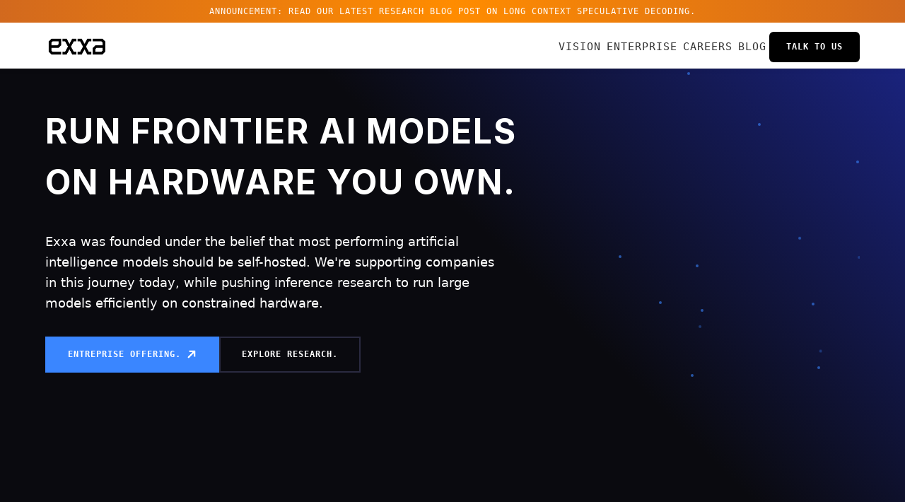

--- FILE ---
content_type: text/html; charset=utf-8
request_url: https://withexxa.com/
body_size: 2908
content:
<!doctype html>
<html lang="en">
    <head>
        <!-- Required meta tags -->
        <meta charset="utf-8">
        <meta
        name="description"
        content="exxa - self-hosted AI"
        />
    
        <meta name="language" content="english" />
        <meta name="author" content="Constant Razel" />
        <meta http-equiv="X-UA-Compatible" content="IE=edge" />
        <meta name="viewport" content="width=device-width, initial-scale=1, shrink-to-fit=no">

        <title>exxa - frontier and self-hosted AI</title>
        
        <meta property="og:title" content="exxa" />
        <meta property="og:type" content="website" />
        <meta property="og:url" content="https://withexxa.com/" />
        
        <link
            rel="apple-touch-icon"
            sizes="180x180"
            href="/static/apple-touch-icon.png"
        />
        <link
            rel="icon"
            type="image/png"
            sizes="32x32"
            href="/static/favicon-32x32.png"
        />
        <link
            rel="icon"
            type="image/png"
            sizes="16x16"
            href="/static/favicon-16x16.png"
        />
        <link rel="manifest" href="/static/site.webmanifest" />
        <link rel="stylesheet" href="/style.css" />
    </head>

    <body>
        <!-- News Ticker -->
        <div class="news-ticker">
            <div class="news-content">
                <a href="/blog/25-10-27-seagle/" style="color: white; text-decoration: none; display: block; width: 100%;">
                    Announcement: Read our latest research blog post on long context speculative decoding.
                </a>
            </div>
        </div>

        <header class="header">
            <div class="header-container">
                <!-- Logo -->
                <div class="logo">
                    <a href="/"><img src="/static/EXXA_Black.png" alt="Exxa" class="logo-img"></a>
                </div>
                
                <!-- Right side: Navigation + Actions -->
                <div class="header-right">
                    <!-- Desktop Navigation -->
                    <nav class="nav-desktop">
                        <ul class="nav-list">
                            <li><a href="#vision" class="nav-link">Vision</a></li>
                            <li><a href="#enterprise" class="nav-link">Enterprise</a></li>
                            <li><a href="/careers" class="nav-link">Careers</a></li>
                            <li><a href="/blog" class="nav-link">Blog</a></li>
                        </ul>
                    </nav>
                    
                    <!-- Talk to us button and mobile menu toggle -->
                    <div class="header-actions">
                        <a href="https://calendly.com/exxa/intro" target="_blank" class="btn-talk-to-us">Talk to us</a>
                        <button class="mobile-menu-toggle" aria-label="Toggle menu">
                            <span class="hamburger-line"></span>
                            <span class="hamburger-line"></span>
                            <span class="hamburger-line"></span>
                        </button>
                    </div>
                </div>
            </div>
            
            <!-- Mobile Navigation Menu -->
            <nav class="nav-mobile">
                <ul class="nav-mobile-list">
                    <li><a href="#vision" class="nav-mobile-link">Vision</a></li>
                    <li><a href="#enterprise" class="nav-mobile-link">Enterprise</a></li>
                    <li><a href="/careers" class="nav-mobile-link">Careers</a></li>
                    <li><a href="/blog" class="nav-mobile-link">Blog</a></li>
                </ul>
            </nav>
        </header>

        <!-- Hero Section -->
        <section class="hero">
            <div class="hero-container">
                <div class="hero-content">
                    <div class="hero-text">
                        <h1><span class="hero-line">run frontier AI models</span><br><span class="hero-line">on hardware YOU own.</span></h1>
                        <p class="hero-subtitle">
                            Exxa was founded under the belief that most performing artificial intelligence models should be self-hosted. We're supporting companies in this journey today,
                            while pushing inference research to run large models efficiently on constrained hardware.
                        </p>
                        <div class="hero-cta">
                            <a href="#enterprise" class="btn-primary">Entreprise offering.</a>
                            <a href="#research" class="btn-secondary">Explore research.</a>
                        </div>
                    </div>
                    <div class="hero-visual">
                        <div class="dynamic-points"></div>
                    </div>
                </div>
            </div>
            
            <!-- Expanded Animation Content -->
            <div class="hero-expanded-container" id="hero-expanded">
                <div class="convergence-content">
                    <div class="convergence-text">
                        <h2 class="convergence-title">Companies should have options<br> outside cloud providers</h2>
                        <p class="convergence-subtitle">Whether on private AI servers or workstations on your desk.</p>
                    </div>
                    <div class="device-shapes-container">
                        <div class="device-shape server-shape" data-device="server">
                            <div class="device-label">Private AI Servers</div>
                            <canvas class="device-canvas" width="220" height="160"></canvas>
                        </div>
                        <div class="device-shape desktop-shape" data-device="desktop">
                            <div class="device-label">Workstations</div>
                            <canvas class="device-canvas" width="180" height="130"></canvas>
                        </div>
                    </div>
                </div>
                <canvas id="convergence-canvas" class="convergence-canvas"></canvas>
            </div>
        </section>

        <!-- Dot Transition -->
        <div class="dot-transition" style="margin-left: 30px;"></div>
        <div class="dot-transition" style="margin-left: 60px;"></div>
        <div class="dot-transition" style="margin-left: 90px;"></div>
        <div class="dot-transition" style="margin-left: 120px;"></div>
        <!-- Product Section -->
        <section id="vision" class="content-section">
            <h2 class="section-title">VISION</h2>
            <div class="vision-content">
                <div class="section-content">
                <p> At exxa, we believe history is repeating itself.</p>
                <p>
                    Decades ago, computing power migrated from centralized mainframes 
                    into personal computers, sparking an era of unprecedented innovation. 
                    Today, AI is about to take the same path, from distant and centralized cloud servers 
                    back to hardware you control, whether it's your own servers, AI workstations or even your phone.
                </p>
                <p>
                    Self-hosted AI isn't just about enhancing privacy and security; 
                    it's about empowering you to maintain your 
                    freedom to learn, create and innovate. 
                </p>
                <p>    
                    Yet bringing frontier AI to "accessible" hardware isn't straightforward. 
                    Current models running locally tend to be painfully slow, considerably more expensive or far less capable 
                    than their cloud-hosted alternatives, especially when serving a small team of users simultaneously.
                </p>
                <p>
                    That's the challenge we're tackling at Exxa.
                </p>
                </div>
                
                <div class="vision-visual">
                    <img src="/static/vision-photo.jpeg" alt="Vision" class="vision-image">
                </div>
            </div>
        </section>
        <!-- Enterprise Section -->
        <section id="enterprise" class="content-section">
            <h2 class="section-title">ENTERPRISE</h2>
            <div class="section-content">
                <p>
                    We help companies deploy private AI on their infrastructure.
                </p>
            </div>
            
            <div class="enterprise-services">
                <!-- Private AI Servers -->
                <div class="enterprise-service service-servers">
                    <div class="service-header">
                        <h3 class="service-title">Private AI Servers</h3>
                    </div>
                    <p class="service-description">
                        Exxa supports companies in efficiently deploying Gen AI models and inference engines like vLLM, 
                        optimized for speed and accuracy on your infrastructure.
                    </p>
                    <div class="service-case-study">
                        <p class="case-study-text">
                            "Exxa deployed private LLM in record time for us to test 5 Gen-AI applications in full security 
                            on highly sensitive use cases."
                        </p>
                        <p class="case-study-source">— AI Director, Large Manufacturing Company</p>
                    </div>
                </div>

                <!-- AI Workstations -->
                <div class="enterprise-service service-workstations">
                    <div class="service-header">
                        <h3 class="service-title">AI Workstations</h3>
                    </div>
                    <p class="service-description">
                        Exxa is designing and building custom AI workstations to enable 3-5 person teams 
                        to benefit from private AI models. More coming soon.
                    </p>
                </div>

                <!-- Custom AI Applications -->
                <div class="enterprise-service service-applications">
                    <div class="service-header">
                        <h3 class="service-title">Custom AI Applications</h3>
                    </div>
                    <p class="service-description">
                        Exxa designs bespoke Gen AI applications on top of private infrastructures, 
                        tailored to your specific use cases.
                    </p>
                    <div class="service-case-study">
                        <p class="case-study-text">
                            "Exxa developed a custom Gen AI application for competitors' patent research on top of 
                            private AI servers infrastructure."
                        </p>
                        <p class="case-study-source">— IP Project Leader, Large Manufacturing Company</p>
                    </div>
                </div>
            </div>
        </section>
        <!-- Research Section -->
        <section id="research" class="content-section">
            <h2 class="section-title">Research</h2>
            <div class="research-content">
                <div class="section-content">
                    <p>
                        Our founding team combines deep expertise in custom inference engines development and 
                        constrained hardware optimization. 
                        Through partnerships with leading research institutions, we're working on inference acceleration and models' compression.
                    </p>
                    <p>
                        Here is a sneak peek of our current work on specualtive decoding: <strong>46 tokens/second per user</strong> 
                        on Llama-3.3-8B with 8K input context, that's <strong>2x faster</strong> than current state-of-the-art solutions. 
                        This is a first technical statement that models generation can be highly improved on limited hardware 
                        with small batch sizes.
                    </p>
                </div>
                
                <div class="research-visual">
                    <div class="performance-chart">
                        <h4>2x generation speed improvement</h4>
                        <div class="chart-container">
                            <div class="chart-placeholder">
                                <div class="chart-bars">
                                    <div class="bar-group">
                                        <div class="bar eagle"></div>
                                        <span class="bar-label">Eagle-3</span>
                                        <span class="bar-value">22 tokens/s</span>
                                    </div>
                                    <div class="bar-group">
                                        <div class="bar vanilla"></div>
                                        <span class="bar-label">Vanilla</span>
                                        <span class="bar-value">23 tokens/s</span>
                                    </div>
                                    <div class="bar-group">
                                        <div class="bar exxa"></div>
                                        <span class="bar-label">exxa</span>
                                        <span class="bar-value">46 tokens/s</span>
                                    </div>
                                </div>
                                <div class="chart-info">
                                    <p class="chart-title">Llama-3.1-8B • 8K tokens input</p>
                                    <p class="chart-subtitle">Tokens per second per user</p>
                                </div>
                            </div>
                        </div>
                    </div>
                </div>
            </div>
        </section>

        <!-- Next Steps Section -->
        <section id="next-steps" class="content-section">
            <div class="next-steps-content">
                <div class="next-step-item">
                    <span class="next-step-question">Is exxa right for your business?</span>
                    <div class="next-step-dots"></div>
                    <a href="https://calendly.com/exxa/intro" target="_blank" class="next-step-button">Talk to us</a>
                </div>
                <div class="next-step-item">
                    <span class="next-step-question">Join us to push the boundaries of AI efficiency</span>
                    <div class="next-step-dots"></div>
                    <a href="/careers" class="next-step-button">See open roles</a>
                </div>
            </div>
        </section>

        <!-- Trust Section -->
        <section class="trust-section">
            <h2 class="section-title">THEY TRUST US</h2>
            <div class="trust-logos">
                <div class="logos-row">
                    <img src="/static/StationF-test.png" alt="Station F" class="trust-logo">
                    <img src="/static/nvidia-test.png" alt="NVIDIA" class="trust-logo">
                    <img src="/static/future-40.png" alt="Future 40" class="trust-logo">
                </div>
                <div class="logos-row">
                    <img src="/static/bpi-france.png" alt="Station F" class="trust-logo">
                    <img src="/static/scaleway.png" alt="Station F" class="trust-logo">
                </div>
            </div>
        </section>
        <!-- Footer -->
        <footer class="footer">
            <div class="footer-container">
                <div class="footer-content">
                    <div class="footer-newsletter">
                        <h3>Keep up to date</h3>
                        <form action="https://formspree.io/f/myznnpro" method="POST" class="newsletter-form">
                            <div class="email-input-container">
                                <span class="email-icon">@</span>
                                <input type="email" name="email" class="email-input" placeholder="Your email" required>
                            </div>
                        </form>
                    </div>
                    
                    <div class="footer-social">
                        <a href="mailto:contact@withexxa.com">Email</a>
                        <a href="https://linkedin.com/company/withexxa">Linkedin</a>
                        <a href="https://twitter.com/EXXA_HQ">X</a>
                    </div>
                    
                    <div class="footer-legal">
                        <a href="/terms">Privacy policy</a>
                        <a href="/terms">Terms of service</a>
                    </div>
                </div>
            </div>
        </footer>

        <script src="/script.js"></script>
        <!-- Google tag (gtag.js) -->
        <script
        async
        src="https://www.googletagmanager.com/gtag/js?id=G-VZ5YS9WE26"
        ></script>
        <script>
            window.dataLayer = window.dataLayer || [];
            function gtag() {
                dataLayer.push(arguments);
            }
            gtag("js", new Date());
            gtag("config", "G-VZ5YS9WE26");
        </script>
    </body>
</html>

--- FILE ---
content_type: text/css; charset=utf-8
request_url: https://withexxa.com/style.css
body_size: 6934
content:
/* Google Fonts Import */
@import url('https://fonts.googleapis.com/css2?family=Quantico:ital,wght@0,400;0,700;1,400;1,700&display=swap');
@import url('https://fonts.googleapis.com/css2?family=Inter:ital,wght@0,100..900;1,100..900&display=swap');

/* CSS Variables & Reset */
:root {
    --primary-blue: #3A86FF;
    --dark-bg: #0A0A0F;
    --light-bg: #FFFFFF;
    --dark-secondary: #151520;
    --dark-tertiary: #1A1A2E;
    --text-primary: #FFFFFF;
    --text-secondary: #B0B0C0;
    --text-tertiary: #707085;
    --border-color: #2A2A40;
    --dashed-border: #3A86FF;
    --success-green: #4CAF50;
    --warning-amber: #FF9800;
    --mono-font: 'SF Mono', 'Monaco', 'Inconsolata', 'Roboto Mono', monospace;
    --system-font: -apple-system, BlinkMacSystemFont, 'Segoe UI', 'Roboto', system-ui, sans-serif;
    --title-font: 'Quantico', 'SF Mono', 'Monaco', monospace;
    --title-font-2: 'Inter', -apple-system, BlinkMacSystemFont, 'Segoe UI', sans-serif;
    --section-title-size: clamp(1.2rem, 1.8vw, 1.6rem);
}

* {
    margin: 0;
    padding: 0;
    box-sizing: border-box;
}

img {
    max-width: 100%;
    height: auto;
}

html {
    overflow-x: hidden;
}

body {
    font-family: var(--system-font);
    line-height: 1.6;
    background: var(--dark-bg);
    color: var(--text-primary);
    overflow-x: hidden;
    max-width: 100vw;
}

/* News Ticker */
.news-ticker {
    background: linear-gradient(90deg, #D2691E 0%, #FF8C00 50%, #D2691E 100%);
    color: white;
    padding: 8px 16px;
    overflow: hidden;
    position: fixed;
    top: 0;
    left: 0;
    right: 0;
    z-index: 1001;
    font-size: 12px;
    font-weight: 500;
    cursor: pointer;
    transition: background-color 0.3s ease;
    text-align: center;
    display: flex;
    align-items: center;
    justify-content: center;
    min-height: 28px;
}

.news-ticker:hover {
    background: linear-gradient(90deg, #B8651E 0%, #E07B00 50%, #B8651E 100%);
}

.news-content {
    display: inline-block;
    font-family: var(--mono-font);
    text-transform: uppercase;
    letter-spacing: 1px;
    max-width: 100%;
    line-height: 1.4;
}

@keyframes scroll-left {
    0% {
        transform: translate3d(100%, 0, 0);
    }
    100% {
        transform: translate3d(-100%, 0, 0);
    }
}

/* Header styles */
.header {
    background: white;
    backdrop-filter: blur(20px);
    border-bottom: 1px solid #f0f0f0;
    position: fixed;
    top: 28px;
    left: 0;
    right: 0;
    z-index: 1000;
    box-shadow: 0 2px 8px rgba(0, 0, 0, 0.05);
}

.header-container {
    display: flex;
    align-items: center;
    justify-content: space-between;
    max-width: 1200px;
    margin: 8px auto 0 auto;
    padding: 0 32px;
    height: 60px;
}

.logo {
    flex-shrink: 0;
    display: flex;
    align-items: center;
}

.logo a {
    display: flex;
    align-items: center;
    text-decoration: none;
    line-height: 0;
}

.logo-img {
    height: 32px;
    width: auto;
    max-width: none;
    filter: none;
    display: block;
}

.nav-desktop {
    display: flex;
    align-items: center;
    height: 100%;
}

.nav-list {
    display: flex;
    list-style: none;
    gap: 48px;
    margin: 0;
    padding: 0;
    align-items: center;
    height: 100%;
}

.nav-link {
    text-decoration: none;
    color: #333;
    font-weight: 500;
    font-size: 15px;
    transition: all 0.3s ease;
    padding: 0 4px;
    position: relative;
    font-family: var(--mono-font);
    text-transform: uppercase;
    letter-spacing: 1px;
    height: 100%;
    display: flex;
    align-items: center;
}

.nav-link:hover {
    color: var(--primary-blue);
}

.nav-link::after {
    content: '';
    position: absolute;
    bottom: 0;
    left: 0;
    width: 0;
    height: 2px;
    background: var(--primary-blue);
    transition: width 0.3s ease;
}

.nav-link:hover::after {
    width: 100%;
}

.header-right {
    display: flex;
    align-items: center;
    gap: 40px;
}

.header-actions {
    display: flex;
    align-items: center;
    gap: 20px;
}

.btn-talk-to-us {
    background: #000;
    color: white;
    border: none;
    padding: 12px 24px;
    border-radius: 6px;
    font-size: 12px;
    font-weight: 600;
    cursor: pointer;
    transition: all 0.3s ease;
    font-family: var(--mono-font);
    text-transform: uppercase;
    letter-spacing: 1px;
    text-decoration: none;
    display: inline-flex;
    align-items: center;
}

.btn-talk-to-us:hover {
    background: #333;
    transform: translateY(-1px);
}

/* Mobile menu styles */
.mobile-menu-toggle {
    display: none;
    flex-direction: column;
    background: none;
    border: none;
    cursor: pointer;
    padding: 8px;
    gap: 4px;
}

.hamburger-line {
    width: 24px;
    height: 3px;
    background: #333;
    transition: all 0.3s ease;
    border-radius: 0;
}

.mobile-menu-toggle.active .hamburger-line:nth-child(1) {
    transform: translateY(7px) rotate(45deg);
}

.mobile-menu-toggle.active .hamburger-line:nth-child(2) {
    opacity: 0;
}

.mobile-menu-toggle.active .hamburger-line:nth-child(3) {
    transform: translateY(-7px) rotate(-45deg);
}

.nav-mobile {
    display: none;
    background: rgba(255, 255, 255, 0.88);
    backdrop-filter: blur(10px);
    -webkit-backdrop-filter: blur(10px);
    border-top: none;
    box-shadow: none;
}

.nav-mobile.active {
    display: block;
}

.nav-mobile-list {
    list-style: none;
    padding: 16px 32px;
    margin: 0;
}

.nav-mobile-list li {
    margin-bottom: 12px;
}

.nav-mobile-link {
    text-decoration: none;
    color: #333;
    font-weight: 500;
    font-size: 14px;
    display: block;
    padding: 12px 0;
    transition: color 0.3s ease;
    font-family: var(--mono-font);
    text-transform: uppercase;
    letter-spacing: 1px;
    min-height: 44px;
    display: flex;
    align-items: center;
}

.nav-mobile-link:hover {
    color: var(--primary-blue);
}

/* Main content offset for fixed header */
body {
    margin-top: 88px; /* 28px news ticker + 60px header */
}

/* Hero Section */
.hero {
    min-height: 98vh;
    display: flex;
    flex-direction: column;
    align-items: center;
    position: relative;
    overflow: hidden;
    background: linear-gradient(45deg, var(--dark-bg) 0%, var(--dark-bg) 60%, #1a237e 100%);
}

.hero-container {
    max-width: 1200px;
    margin: 0 auto;
    padding: 0 32px 0 32px;
    position: relative;
    z-index: 2;
    min-height: 60vh;
    display: flex;
    align-items: center;
}

.hero-content {
    display: grid;
    grid-template-columns: 1.6fr 0.8fr;
    gap: 80px;
    align-items: center;
}

.hero-text {
    padding: 0;
}

.hero-text h1 {
    font-size: clamp(2rem, 4vw, 3rem);
    font-weight: 700;
    line-height: 1.5;
    margin-bottom: 34px;
    color: var(--text-primary);
    font-family: var(--title-font-2);
    text-transform: uppercase;
    letter-spacing: 2px;
}

.hero-line {
    display: inline-block;
    white-space: nowrap;
}

.hero-subtitle {
    font-size: 1.1rem;
    color: var(--text-primary);
    margin-bottom: 32px;
    line-height: 1.7;
    font-family: var(--system-font);
    max-width: 90%;
}

.hero-cta {
    display: flex;
    gap: 20px;
    margin-bottom: 0;
}

.btn-primary {
    background: var(--primary-blue);
    color: white;
    padding: 16px 32px;
    border: none;
    border-radius: 0;
    font-size: 12px;
    font-weight: 600;
    cursor: pointer;
    text-decoration: none;
    display: inline-flex;
    align-items: center;
    transition: all 0.3s ease;
    font-family: var(--mono-font);
    text-transform: uppercase;
    letter-spacing: 1px;
}

.btn-primary:hover {
    background: #2563EB;
    color: white;
}

.btn-primary::after {
    content: "";
    display: inline-block;
    width: 14px;
    height: 14px;
    background-image: url('/static/Right_arrow_Icon_Black.png');
    background-size: contain;
    background-repeat: no-repeat;
    background-position: center;
    margin-left: 8px;
    filter: brightness(0) invert(1);
    transform: rotate(-45deg);
}

.btn-secondary {
    background: transparent;
    color: var(--text-primary);
    border: 2px solid var(--border-color);
    padding: 14px 30px;
    border-radius: 0;
    font-size: 12px;
    font-weight: 600;
    cursor: pointer;
    text-decoration: none;
    display: inline-flex;
    align-items: center;
    transition: all 0.3s ease;
    font-family: var(--mono-font);
    text-transform: uppercase;
    letter-spacing: 1px;
}

.btn-secondary:hover {
    border-color: var(--primary-blue);
    color: var(--primary-blue);
    background-color: rgba(58, 134, 255, 0.1);
}

.btn-secondary.back-button {
    color: #333 !important;
}

.btn-secondary.back-button:hover {
    color: var(--primary-blue) !important;
}

.back-button::before {
    content: "";
    display: inline-block;
    width: 16px;
    height: 16px;
    background-image: url('/static/Right_arrow_Icon_Black.png');
    background-size: contain;
    background-repeat: no-repeat;
    background-position: center;
    margin-right: 8px;
    transform: rotate(180deg);
    transition: all 0.2s ease;
    vertical-align: middle;
}

.back-button:hover::before {
    filter: brightness(0) saturate(100%) invert(27%) sepia(51%) saturate(2878%) hue-rotate(215deg) brightness(102%) contrast(97%);
    transform: rotate(180deg) scale(1.1);
}

/* Hero Visual - Dynamic Points Only */
.hero-visual {
    position: relative;
    height: 500px;
    display: flex;
    align-items: center;
    justify-content: center;
    overflow: hidden;
}

.ascii-art {
        display: none;
    }
    
.dynamic-points {
    position: absolute;
    top: 0;
    left: 0;
    right: 0;
    bottom: 0;
    pointer-events: none;
}

.point {
    position: absolute;
    width: 4px;
    height: 4px;
    background: var(--primary-blue);
    border-radius: 50%;
    opacity: 0.6;
    animation: float 6s ease-in-out infinite;
}

.point:nth-child(odd) {
    animation-delay: -2s;
}

.point:nth-child(3n) {
    animation-delay: -4s;
}

@keyframes float {
    0%, 100% { 
        transform: translateY(0) translateX(0); 
        opacity: 0.3;
    }
    50% { 
        transform: translateY(-30px) translateX(20px); 
        opacity: 0.8;
    }
}

/* Expanded Hero Animation Content */
.hero-expanded-container {
    max-width: 1200px;
    margin: 0 auto;
    padding: 10px 32px 0 32px;
    min-height:0vh;
    position: relative;
    opacity: 0;
    transform: translateY(50px);
    /* 
       The following transition property ensures that any changes to 
       properties like opacity or transform on .hero-expanded-container 
       will animate smoothly over 2 seconds with an 'ease-out' timing function.
       This creates a visually appealing effect when the container appears or moves.
    */
    transition: all 500ms ease-out;
}

.hero-expanded-container.active {
    opacity: 1;
    transform: translateY(0);
}

.convergence-content {
    display: grid;
    grid-template-columns: 1fr 1fr;
    gap: 80px;
    align-items: center;
    height: 100%;
    max-width: 1600px;
    margin: 0 auto;
    padding: 0 32px;
}

.convergence-text {
    padding: 0 0 0 20px;
    opacity: 0;
    transform: translateX(50px);
    /*
       The clamp() CSS function takes three arguments: a minimum value, a preferred value, and a maximum value.
       In the example font-size: clamp(1.5rem, 4vw, 3rem);
       - 1.5rem is the minimum font size allowed.
       - 4vw is the preferred (scalable) font size based on 4% of the viewport width.
       - 3rem is the maximum font size allowed.
       The browser will use the preferred value (4vw) as long as it stays between the minimum (1.5rem) and maximum (3rem).
    */
    transition: all 0.5s ease-out 0.3s;
    max-width: 800px;
    order: 2;
}

.hero-expanded-container.active .convergence-text {
    opacity: 1;
    transform: translateX(0);
}

.convergence-title {
    font-size: var(--section-title-size);
    font-weight: 600;
    line-height: 1.4;
    margin-bottom: 24px;
    color: var(--text-primary);
    font-family: var(--title-font-2);
    text-transform: uppercase;
    letter-spacing: 1px;
}

.convergence-subtitle {
    font-size: 1rem;
    color: var(--text-primary);
    line-height: 1.6;
    font-family: var(--system-font);
}

.device-shapes-container {
    position: relative;
    height: 300px;
    display: flex;
    flex-direction: row;
    justify-content: flex-start;
    align-items: center;
    gap: 60px;
    order: 1;
}
    
.device-shape {
        position: relative;
    background: rgba(58, 134, 255, 0.1);
    border: 3px double var(--primary-blue);
    border-radius: 8px;
    padding: 10px;
    opacity: 0;
    transform: scale(0.8) translateY(20px);
    transition: all 0.5s ease-out;
}

.device-shape.show {
    opacity: 1;
    transform: scale(1) translateY(0);
}

.server-shape {
    order: 1;
}

.server-shape .device-canvas {
    width: 220px;
    height: 160px;
}

.desktop-shape {
    order: 2;
}

.desktop-shape .device-canvas {
    width: 180px;
    height: 130px;
}


/* Device shapes show when individually triggered */

.device-label {
    font-family: var(--mono-font);
    font-size: 14px;
    text-transform: uppercase;
    letter-spacing: 1px;
    color: var(--primary-blue);
    margin-bottom: 10px;
    text-align: center;
}

.device-canvas {
    display: block;
    border-radius: 4px;
}

.convergence-canvas {
    display: none;
}

/* Server Shape Colors */
.server-shape {
    border-color: var(--primary-blue);
    background: rgba(58, 134, 255, 0.1);
}

.server-shape .device-label {
    color: var(--primary-blue);
}

/* Desktop Shape Colors */
.desktop-shape {
    border-color: #4CAF50;
    background: rgba(76, 175, 80, 0.1);
}

.desktop-shape .device-label {
    color: #4CAF50;
}


/* Dot Transition */
.dot-transition {
    position: relative;
    height: 30px;
    background: var(--dark-bg);
    overflow: hidden;
    z-index: 10;
}

.dot-transition::before {
    content: '';
        position: absolute;
    top: 0;
    left: 0;
    right: 0;
    bottom: 0;
    background-image: 
        /* Line 1 (even) */
        radial-gradient(circle at 0% 7.5%, white 12px, transparent 12px),
        /* Line 2 (odd - offset) */
        radial-gradient(circle at 35% 22.5%, white 12px, transparent 12px),
        /* Line 3 (even) */
        radial-gradient(circle at 0% 37.5%, white 12px, transparent 12px),
        /* Line 4 (odd - offset) */
        radial-gradient(circle at 35% 52.5%, white 12px, transparent 12px),
        /* Line 5 (even) */
        radial-gradient(circle at 0% 67.5%, white 12px, transparent 12px),
        /* Line 6 (odd - offset) */
        radial-gradient(circle at 35% 82.5%, white 12px, transparent 12px),
        /* Line 7 (even) */
        radial-gradient(circle at 0% 97.5%, white 12px, transparent 12px),
        /* Line 8 (odd - offset) */
        radial-gradient(circle at 35% 112.5%, white 12px, transparent 12px);
    background-size: 
        140px 10px, /* Even lines spacing - more black space */
        140px 10px, /* Odd lines spacing - more black space */
        140px 10px,
        140px 10px,
        140px 10px,
        140px 10px,
        140px 10px,
        140px 10px;
    background-repeat: repeat-x;
}

/* Content Sections - White Background */
.content-section {
    background: white;
    border-bottom: 1px solid #e5e5e5;
    padding: 60px 0;
}

.content-section:last-of-type {
    border-bottom: none;
}

.content-section > * {
    max-width: 1200px;
    margin: 0 auto;
    padding: 0 32px;
}

.section-title {
    font-size: var(--section-title-size);
    font-weight: 600;
    line-height: 1.4;
    margin-bottom: 24px;
    color: #333;
    font-family: var(--title-font-2);
    text-transform: uppercase;
    letter-spacing: 1px;
    text-align: left;
}

/* .section-content inherits from .content-section > * */

.section-content p {
    font-size: 1rem;
    color: #333;
    margin-bottom: 24px;
    max-width: 800px;
    width: 100%;
    line-height: 1.6;
    text-align: left;
    font-family: var(--system-font);
}

/* Enterprise Services Section */
.enterprise-services {
    max-width: 1200px;
    margin: 60px auto 0;
    padding: 0 32px;
    display: grid;
    grid-template-columns: repeat(3, 1fr);
    gap: 40px;
}

.enterprise-service {
    background: #f8f9fa;
    border: 3px solid;
    border-radius: 8px;
    padding: 32px;
    display: flex;
    flex-direction: column;
    gap: 20px;
    min-height: 350px;
}

.service-servers {
    border-color: var(--primary-blue);
    background: rgba(58, 134, 255, 0.03);
}

.service-workstations {
    border-color: #4CAF50;
    background: rgba(76, 175, 80, 0.03);
}

.service-applications {
    border-color: #9333EA;
    background: rgba(147, 51, 234, 0.03);
}

.service-header {
    margin-bottom: 8px;
}

.service-title {
    font-size: 1.1rem;
    font-weight: 600;
    color: #333;
    font-family: var(--title-font-2);
    text-transform: uppercase;
    letter-spacing: 1px;
    margin: 0;
}

.service-servers .service-title {
    color: var(--primary-blue);
}

.service-workstations .service-title {
    color: #4CAF50;
}

.service-applications .service-title {
    color: #9333EA;
}

.service-description {
    font-size: 1rem;
    line-height: 1.6;
    color: #333;
    margin: 0;
    font-family: var(--system-font);
}

.service-case-study {
    margin-top: auto;
    padding-top: 20px;
    border-top: 1px solid #e5e5e5;
}

.case-study-text {
    font-size: 0.95rem;
    line-height: 1.5;
    color: #555;
    font-style: italic;
    margin: 0 0 12px 0;
    font-family: var(--system-font);
}

.case-study-source {
    font-size: 0.85rem;
    color: #888;
    font-weight: 600;
    margin: 0;
    font-family: var(--mono-font);
}

.service-status {
    margin-top: auto;
    padding-top: 20px;
}

.status-text {
    font-size: 1rem;
    color: #333;
    margin: 0;
    font-family: var(--system-font);
}

.status-link {
    color: var(--primary-blue);
    text-decoration: underline;
    font-weight: 600;
}

.status-link:hover {
    color: #2563EB;
}

/* Research Section */
.research-content {
    margin-top: 40px;
    display: grid;
    grid-template-columns: 1.2fr 1.8fr;
    gap: 60px;
    align-items: start;
}

.research-content .section-content {
    display: flex;
    flex-direction: column;
    gap: 0;
}

.research-content .section-content p {
    width: 100%;
}

.research-content .section-content strong {
    color: var(--primary-blue);
    font-weight: 700;
}

.results-note {
    font-style: italic;
    font-size: 1rem;
    color: #888;
    margin-bottom: 0;
}

/* Vision Section */
.vision-content {
    margin-top: 40px;
    display: grid;
    grid-template-columns: 1fr 1fr;
    gap: 60px;
    align-items: center;
}

.vision-content .section-content {
    display: flex;
    flex-direction: column;
    gap: 0;
}

.vision-content .section-content p {
    width: 100%;
}

.vision-visual {
    display: flex;
    justify-content: center;
    align-items: center;
}

.vision-image {
    width: 85%;
    max-width: 100%;
    height: auto;
    display: block;
    margin-bottom: 50px;
    border-radius: 12px;
}

/* Performance Chart */
.research-visual {
    display: flex;
    justify-content: center;
    align-items: center;
}

.performance-chart {
    width: 100%;
    max-width: 500px;
    background: #f8f9fa;
    border: 2px solid #e5e5e5;
    border-radius: 8px;
    padding: 32px;
}

.performance-chart h4 {
    font-size: 1rem;
    font-weight: 600;
    color: #333;
    margin-bottom: 20px;
    text-align: center;
    font-family: var(--mono-font);
    text-transform: uppercase;
    letter-spacing: 1px;
}

.chart-container {
    position: relative;
}

.chart-bars {
    display: flex;
    justify-content: space-around;
    align-items: end;
    height: 280px;
    margin-bottom: 20px;
    padding-top: 30px;
    position: relative;
}

.bar-group {
    display: flex;
    flex-direction: column;
    align-items: center;
    gap: 10px;
}

.bar {
    width: 45px;
    border-radius: 6px 6px 0 0;
    transition: all 0.3s ease;
}

.bar.eagle {
    height: 88px;
    background: #CC5500;
    animation: growBarEagle 1.5s ease-out;
}

.bar.vanilla {
    height: 92px;
    background: #666;
    animation: growBarVanilla 1.8s ease-out;
}

.bar.exxa {
    height: 184px;
    background: var(--primary-blue);
    animation: growBarExxa 2.1s ease-out;
}



@keyframes growBarEagle {
    from { height: 0px; }
    to { height: 88px; }
}

@keyframes growBarVanilla {
    from { height: 0px; }
    to { height: 92px; }
}

@keyframes growBarExxa {
    from { height: 0px; }
    to { height: 184px; }
}



.bar-label {
    font-size: 0.9rem;
    color: #666;
    font-family: var(--mono-font);
    text-transform: uppercase;
    letter-spacing: 0.5px;
}

.bar-value {
    font-size: 1rem;
    font-weight: 700;
    color: #333;
    font-family: var(--mono-font);
}

.chart-info {
    text-align: center;
    padding-top: 16px;
    border-top: 1px solid #e5e5e5;
}

.chart-title {
    font-size: 1rem;
    font-weight: 600;
    color: #333;
    margin-bottom: 4px;
    font-family: var(--mono-font);
}

.chart-subtitle {
    font-size: 0.9rem;
    color: #666;
    margin-bottom: 0;
}

.section-content strong {
    color: var(--primary-blue);
    font-weight: 700;
}

/* Trust Section - Dark Theme */
.trust-section {
    background: var(--dark-bg);
    padding: 80px 0;
}

.trust-section > * {
    max-width: 1200px;
    margin: 0 auto;
    padding: 0 32px;
}

.trust-section .section-title {
    color: var(--text-primary);
}

.trust-section .section-content p {
    color: var(--text-primary);
}

/* Trust Logos Layout */
.trust-logos {
    display: flex;
    flex-direction: column;
    align-items: center;
    gap: 40px;
    margin-top: 20px;
}

.logos-row {
    display: flex;
    justify-content: center;
    align-items: center;
    gap: 60px;
}

.trust-logo {
    height: 60px;
    width: auto;
    opacity: 0.98;
    transition: opacity 0.3s ease;
    filter: brightness(0) invert(1);
    flex-shrink: 0;
    object-fit: contain;
}

.trust-logo:hover {
    opacity: 1;
}

/* Next Steps Section */
.next-steps-content {
    margin-top: 40px;
    display: flex;
    flex-direction: column;
    gap: 40px;
}

.next-step-item {
    display: flex;
    align-items: baseline;
    gap: 20px;
    width: 100%;
}

.next-step-question {
    font-size: var(--section-title-size);
    color: #333;
    font-weight: 600;
    white-space: nowrap;
    min-width: fit-content;
    line-height: 1.2;
}

.next-step-dots {
    flex: 1;
    height: 1em;
    position: relative;
    background: white;
    overflow: hidden;
    margin-bottom: 0.2em;
}

.next-step-dots::before {
    content: '';
    position: absolute;
    top: 50%;
    left: 0;
    right: 0;
    height: 8px;
    transform: translateY(-50%);
    background-image: repeating-linear-gradient(
        to right,
        #333 0px,
        #333 8px,
        transparent 8px,
        transparent 24px
    );
    transition: all 0.3s ease;
}

.next-step-item:hover .next-step-dots::before {
    background-image: repeating-linear-gradient(
        to right,
        var(--primary-blue) 0px,
        var(--primary-blue) 8px,
        transparent 8px,
        transparent 24px
    );
}

.next-step-button {
    color: var(--primary-blue);
    text-decoration: underline;
    font-weight: bold;
    font-size: var(--section-title-size);
    white-space: nowrap;
    transition: all 0.3s ease;
    line-height: 1.2;
}

.next-step-button:hover {
    color: var(--primary-blue);
    text-decoration: underline;
    opacity: 0.8;
}

/* Legal Pages */
.terms-container {
    max-width: 1200px;
    margin: 0 auto;
    padding: 0 32px;
}

.terms-container h1 {
    font-size: 2rem;
    font-weight: 700;
    margin-bottom: 32px;
    color: #333;
    font-family: var(--title-font-2);
    text-transform: uppercase;
    letter-spacing: 1px;
    text-align: left;
}

.terms-container h3 {
    font-size: 1.3rem;
    font-weight: 600;
    margin: 32px 0 16px 0;
    color: #333;
    font-family: var(--title-font-2);
    text-transform: uppercase;
    letter-spacing: 0.5px;
}

.terms-container p {
    font-size: 1rem;
    color: #333;
    margin-bottom: 16px;
    line-height: 1.6;
    font-family: var(--system-font);
    width: 70%;
    max-width: none;
}

.terms-container ul {
    margin: 16px 0;
    padding-left: 24px;
}

.terms-container li {
    font-size: 1rem;
    color: #333;
    margin-bottom: 8px;
    line-height: 1.6;
    font-family: var(--system-font);
}

.terms-container a {
    color: var(--primary-blue);
    text-decoration: none;
}

.terms-container a:hover {
    text-decoration: underline;
}

/* Careers Page */
.careers-container {
    max-width: 1200px;
    margin: 0 auto;
    padding: 0 32px 0 32px;
}

.careers-container h1 {
    font-size: 2rem;
    font-weight: 700;
    margin-bottom: 32px;
    color: #333;
    font-family: var(--title-font-2);
    text-transform: uppercase;
    letter-spacing: 1px;
    text-align: left !important;
    width: 100%;
    max-width: none;
}

.careers-container h3 {
    font-size: 1.3rem;
    font-weight: 600;
    margin: 40px 0 16px 0;
    color: #333;
    font-family: var(--title-font-2);
    text-transform: uppercase;
    letter-spacing: 0.5px;
    text-align: left !important;
    width: 100%;
    max-width: none;
}

.careers-container h4 {
    text-align: left !important;
    width: 100%;
    max-width: none;
}

.careers-container p {
    font-size: 1rem;
    color: #333;
    margin-bottom: 16px;
    line-height: 1.6;
    font-family: var(--system-font);
    width: 100%;
    max-width: none;
    text-align: justify;
}

.careers-container > div > div > div[style*="text-align: center"] {
    margin-left: auto;
    margin-right: auto;
}

.careers-container img {
    display: block;
    margin-left: 0;
    margin-right: auto;
}


.careers-container ul {
    margin: 16px 0;
    padding-left: 24px;
    width: 100%;
    max-width: none;
}

.careers-container > .btn-secondary {
    margin-bottom: 40px;
    display: inline-block;
}

.careers-container li {
    font-size: 1rem;
    color: #333;
    margin-bottom: 8px;
    line-height: 1.6;
    font-family: var(--system-font);
    text-align: justify;
}

.careers-container a {
    color: var(--primary-blue);
    text-decoration: none;
}

.careers-container a:hover {
    text-decoration: underline;
}

/* Blog Posts List */
.blog-posts-list {
    list-style: disc;
    margin: 24px 0;
    padding-left: 24px;
}

.blog-posts-list li {
    font-size: 1.125rem;
    color: #333;
    margin-bottom: 16px;
    line-height: 1.6;
    font-family: var(--system-font);
}

.blog-post-link {
    color: var(--primary-blue);
    text-decoration: none;
    font-weight: 500;
    transition: all 0.3s ease;
}

.blog-post-link:hover {
    text-decoration: underline;
    color: #2563EB;
}

.blog-post-date {
    font-family: var(--mono-font);
    font-weight: 600;
    color: #333;
}

/* Blog Post Images */

.seagle-img-small {
    width: 70%;
    max-width: 650px;
    height: auto;
    border-radius: 8px;
    box-shadow: 0 4px 12px rgba(0,0,0,0.1);
    object-fit: contain;
}

/* Blog Post References */
.references-list {
    margin-top: 24px;
    width: 100%;
    max-width: none;
}

.reference-item {
    font-size: 1rem;
    line-height: 1.7;
    color: #333;
    margin-bottom: 20px;
    font-family: var(--system-font);
    text-align: left;
    width: 100%;
}

.reference-item em {
    font-style: italic;
}

.reference-link {
    color: var(--primary-blue);
    text-decoration: none;
    word-break: break-all;
    font-family: var(--mono-font);
    font-size: 0.9rem;
}

.reference-link:hover {
    text-decoration: underline;
}

/* Positions Table */
.positions-table-container {
    width: 100%;
    max-width: none;
    overflow-x: auto;
    margin: 24px 0 40px 0;
}

.positions-table {
    width: 100%;
    border-collapse: separate;
    border-spacing: 0;
    font-family: var(--mono-font);
    font-size: 1rem;
    border: 2px solid #333;
    background: white;
    color: #333;
}

.positions-table th {
    font-weight: 600;
    font-family: var(--mono-font);
    text-transform: uppercase;
    letter-spacing: 1px;
    padding: 16px 12px;
    text-align: left;
    border-bottom: 2px solid #333;
    border-right: 1px solid #333;
    color: #333;
    background: white;
    font-size: 0.9rem;
}

.positions-table th:last-child {
    border-right: none;
}

.positions-table td {
    padding: 16px 12px;
    border-bottom: 1px solid #333;
    border-right: 1px solid #333;
    vertical-align: middle;
    background: white;
    color: #333;
}

.positions-table td:last-child {
    border-right: none;
}

.positions-table tr:last-child td {
    border-bottom: none;
}

.positions-table tbody tr:hover {
    background-color: #f8f9fa;
}

.positions-table tbody tr:hover td {
    background-color: #f8f9fa;
}

.positions-table td strong {
    color: #333;
    font-family: var(--mono-font);
    font-weight: 600;
}

.position-link {
    text-decoration: none;
    color: inherit;
    transition: color 0.2s ease;
}

.position-link:hover {
    color: var(--primary-blue);
}

.position-link:hover strong {
    color: var(--primary-blue);
}



/* Status and Contract Badges */
.status-badge, .contract-badge {
    display: inline-block;
    padding: 4px 12px;
    border-radius: 4px;
    font-size: 0.9rem;
    font-weight: 500;
    border: 1px solid;
}

.status-open {
    color: #16a34a;
    border-color: #16a34a;
    background-color: rgba(22, 163, 74, 0.1);
    font-family: var(--mono-font);
}

.status-soon {
    color: #d97706;
    border-color: #d97706;
    background-color: rgba(217, 119, 6, 0.1);
    font-family: var(--mono-font);
}

.contract-fulltime {
    color: #1a1a1a;
    border-color: #1a1a1a;
    background-color: rgba(26, 26, 26, 0.1);
    font-family: var(--mono-font);
}

.contract-internship {
    color: #7c3aed;
    border-color: #7c3aed;
    background-color: rgba(124, 58, 237, 0.1);
    font-family: var(--mono-font);
}

.location-badge {
    display: inline-block;
    padding: 4px 12px;
    border-radius: 4px;
    font-size: 0.9rem;
    font-weight: 500;
    border: 1px solid #6b7280;
    color: #6b7280;
    border-color: #6b7280;
    background-color: rgba(107, 114, 128, 0.1);
    font-family: var(--mono-font);
}

.apply-link {
    font-weight: 600;
    color: var(--primary-blue);
    text-decoration: none;
    padding: 8px 16px;
    border: 1px solid var(--primary-blue);
    border-radius: 0;
    transition: all 0.2s ease;
    display: inline-flex;
    align-items: center;
    font-family: var(--mono-font);
    text-transform: uppercase;
    letter-spacing: 1px;
    font-size: 0.8rem;
    background: transparent;
}

.apply-link:hover {
    background-color: var(--primary-blue);
    color: white;
    text-decoration: none;
}

.apply-link::after {
    content: "";
    display: inline-block;
    width: 12px;
    height: 12px;
    background-image: url('/static/Right_arrow_Icon_Black.png');
    background-size: contain;
    background-repeat: no-repeat;
    background-position: center;
    margin-left: 6px;
    filter: brightness(0) saturate(100%) invert(27%) sepia(51%) saturate(2878%) hue-rotate(215deg) brightness(102%) contrast(97%);
    transform: rotate(-45deg);
    transition: filter 0.2s ease;
}

.apply-link:hover::after {
    filter: brightness(0) invert(1);
}

/* Benefits List */
.benefits-list {
    margin: 24px 0;
    width: 100%;
    max-width: none;
}

.benefit-item {
    margin-bottom: 24px;
}

.benefit-item strong {
    display: block;
    margin-bottom: 8px;
    font-size: 1rem;
    color: var(--primary-blue);
    font-family: var(--mono-font);
    font-weight: 600;
    text-transform: uppercase;
    letter-spacing: 1px;
}

.benefit-item p {
    margin: 0;
    font-size: 1.125rem;
    color: #333;
    line-height: 1.6;
    font-family: var(--system-font);
}

.benefit-item ul {
    margin-top: 8px;
    margin-bottom: 0;
}

/* Core Values Box */
.core-values-box {
    border: 3px double #5b5b5b;
    padding: 32px;
    position: relative;
    margin: 40px 0;
    background: white;
    width: 100%;
    max-width: none;
}

.core-values-title {
    position: absolute;
    top: -15px;
        left: 50%;
        transform: translateX(-50%);
    background-color: white;
    padding: 0 16px;
    font-size: 1.5rem;
    font-weight: 600;
    color: #333;
    font-family: var(--title-font-2);
    text-transform: uppercase;
    letter-spacing: 0.5px;
    margin: 0;
}

.core-values-list {
    margin: 0;
    padding-left: 0;
    list-style: none;
}

.core-values-list li {
    margin-bottom: 20px;
    padding-left: 0;
    font-size: 1.125rem;
    line-height: 1.6;
}

.core-values-list li:last-child {
    margin-bottom: 0;
}

/* Job Detail Pages - Simplified */
.job-details-simple {
    display: flex;
    gap: 40px;
    margin-bottom: 32px;
    justify-content: flex-start;
    font-family: var(--mono-font);
}

.job-detail-column {
    display: flex;
    flex-direction: column;
    gap: 12px;
    align-items: flex-start;
}

.job-detail-title {
    color: var(--primary-blue);
    text-transform: uppercase;
    letter-spacing: 1px;
    font-weight: 600;
    font-size: 0.9rem;
    font-family: var(--mono-font);
}

/* Apply Button */
.apply-button-container {
    margin: 32px 0 40px 0;
}

.apply-now-button {
    background: var(--primary-blue);
    color: white !important;
    border: 2px solid var(--primary-blue);
    padding: 16px 32px;
    border-radius: 0;
    font-size: 14px;
    font-weight: 600;
    cursor: pointer;
    text-decoration: none;
    display: inline-flex;
    align-items: center;
    transition: all 0.3s ease;
    font-family: var(--mono-font);
    text-transform: uppercase;
    letter-spacing: 1px;
}

.apply-now-button:hover {
    background: #2563EB;
    color: white !important;
}

.apply-now-button::after {
    content: "";
    display: inline-block;
    width: 14px;
    height: 14px;
    background-image: url('/static/Right_arrow_Icon_Black.png');
    background-size: contain;
    background-repeat: no-repeat;
    background-position: center;
    margin-left: 8px;
    filter: brightness(0) invert(1);
    transform: rotate(-45deg);
    transition: filter 0.2s ease;
}

.apply-now-button:hover::after {
    filter: brightness(0) invert(1);
}

.careers-container h4 {
    font-size: 1.1rem;
    font-weight: 600;
    margin: 24px 0 12px 0;
    color: #333;
    font-family: var(--title-font-2);
    text-transform: uppercase;
    letter-spacing: 0.5px;
}

.back-to-careers {
    margin-top: 48px;
    padding-top: 32px;
    border-top: 1px solid #e5e5e5;

}

.back-to-blog {
    margin-top: 48px;
    padding-top: 32px;
}

/* Footer */
.footer {
    background: var(--dark-bg);
    border-top: 0.5px solid white;
    padding: 40px 0 100px;
}

.footer-container {
    max-width: 1200px;
    margin: 0 auto;
    padding: 0 32px;
}

.footer-content {
    display: flex;
    align-items: flex-end;
    gap: 60px;
    justify-content: space-between;
}

.footer-newsletter {
    display: flex;
    flex-direction: column;
    gap: 16px;
    flex: 1;
    align-items: center;
}

.footer-newsletter h3 {
    font-size: 1rem;
    font-weight: 400;
    color: white;
    font-family: var(--system-font);
    margin: 0;
}

.newsletter-form {
    width: 100%;
    max-width: 400px;
    display: flex;
    justify-content: center;
}

.email-input-container {
    position: relative;
    min-width: 50px;
    width: 100%;
}

.email-input {
    width: 100%;
    padding: 12px 16px 12px 55px;
    background: rgba(255, 255, 255, 0.1);
    border: 1px solid var(--border-color);
    border-radius: 8px;
    color: var(--text-primary);
    font-size: 14px;
    outline: none;
    transition: all 0.3s ease;
    font-family: var(--system-font);
}

.email-input::placeholder {
    color: var(--text-tertiary);
}

.email-input:focus {
    border-color: white;
    background: rgba(255, 255, 255, 0.15);
}

.email-icon {
    position: absolute;
    left: 18px;
    top: 50%;
    transform: translateY(-50%);
    color: white;
    font-size: 24px;
}

.footer-social {
    display: flex;
    flex-direction: row;
    gap: 24px;
    align-items: center;
    justify-content: center;
    flex: 1;
    height: 46px;
}

.footer-social a {
    color: white;
    text-decoration: none;
    font-family: var(--system-font);
    font-size: 1rem;
    transition: color 0.3s ease;
}

.footer-social a:hover {
    color: var(--primary-blue);
}

.footer-legal {
    display: flex;
    flex-direction: row;
    gap: 24px;
    align-items: center;
    justify-content: flex-end;
    flex: 1;
    height: 46px;
}

.footer-legal a {
    color: white;
    text-decoration: none;
    font-family: var(--system-font);
    font-size: 1rem;
    transition: color 0.3s ease;
}

.footer-legal a:hover {
    color: var(--primary-blue);
}

/* Responsive Design */
@media (max-width: 1650px) {
    .header-container {
        padding: 0 24px;
    }
    
    .hero-container {
        padding: 0 24px;
    }
    
    .content-section > *,
    .trust-section > * {
        padding: 0 24px;
    }
    
    .footer-container {
        padding: 0 24px;
    }
}

@media (max-width: 968px) {
    .hero-content {
        grid-template-columns: 1fr;
        gap: 60px;
    }
    
    .hero-visual {
        height: 80px;
    }
    
    /* Careers Container Medium */
    .careers-container {
        padding: 0 24px 0 24px;
    }
    
    .careers-container h1,
    .careers-container h3,
    .careers-container h4,
    .careers-container p,
    .careers-container ul,
    .references-list,
    .seagle-img-row {
        width: 100%;
    }
    
    .logo-img {
        height: 24px;
    }
    
    .btn-talk-to-us {
        padding: 8px 14px;
        font-size: 12px;
    }
    
    /* News ticker on medium screens */
    .news-ticker {
        padding: 8px 16px;
    }
    
    .news-content {
        font-size: 11px;
        white-space: normal;
        word-break: break-word;
    }
    
    .section-title,
    .convergence-title {
        font-size: clamp(1.5rem, 4vw, 2rem);
    }

    .convergence-content {
        grid-template-columns: 1fr;
        gap: 40px;
        text-align: center;
    }
    
    .convergence-text {
        order: 1;
        margin-bottom: 40px;
        max-width: 100%;
        transform: translateY(-30px);
    }
    
    .research-content {
        grid-template-columns: 1fr;
        gap: 40px;
    }
    
    .vision-content {
        grid-template-columns: 1fr;
        gap: 40px;
    }
    
    /* Enterprise Services Responsive */
    .enterprise-services {
        grid-template-columns: 1fr;
        gap: 30px;
        padding: 0 20px;
        margin: 40px auto 0;
    }
    
    .enterprise-service {
        min-height: auto;
        padding: 24px;
    }
    
    /* Blog Post Images Tablet */
    .seagle-img-small {
        width: 60%;
        max-width: 500px;
    }
    
    /* Careers Container Tablet */
    .careers-container {
        padding: 0 20px 0 20px;
    }
    
    .careers-container h1,
    .careers-container h3,
    .careers-container h4,
    .careers-container p,
    .careers-container ul,
    .references-list,
    .seagle-img-row {
        width: 100%;
        text-align: justify;
    }
    
    .careers-container h1,
    .careers-container h3,
    .careers-container h4 {
        text-align: left !important;
    }
    
    .seagle-img-row + p {
        width: 100%;
    }
    
    .performance-chart {
        max-width: 450px;
    }
    
    .next-steps-content {
        gap: 30px;
    }
    
    .next-step-item {
        flex-direction: column;
        align-items: flex-start;
        gap: 15px;
    }
    
    .next-step-question {
        white-space: normal;
        text-align: left;
        font-size: clamp(1.1rem, 4vw, 1.4rem);
    }
    
    .next-step-dots {
        width: 100%;
        height: 1em;
    }
    
    .next-step-button {
        font-size: clamp(1.1rem, 4vw, 1.4rem);
    }
    
    .footer-content {
        flex-direction: column;
        gap: 40px;
        align-items: center;
        text-align: center;
    }
    
    .footer-newsletter,
    .footer-social,
    .footer-legal {
        flex: none;
        width: 100%;
        justify-content: center;
        height: auto;
    }
    
    .footer-newsletter {
        order: 1;
        align-items: center;
    }
    
    .footer-social {
        order: 2;
    }
    
    .footer-legal {
        order: 3;
        justify-content: center;
    }
}


@media (max-width: 768px) {
    /* Hide news ticker on mobile */
    .news-ticker {
        display: none;
    }
    
    /* Adjust header position since no ticker */
    .header {
        top: 0;
        border-bottom: none;
        box-shadow: none;
        border: none;
        padding-bottom: 0;
    }
    
    .header-container {
        padding: 0 20px;
        margin: 0 auto;
        border: none;
        background: white;
    }
    
    .header::after {
        content: '';
        display: block;
        height: 2px;
        background: white;
        position: absolute;
        bottom: -2px;
        left: 0;
        right: 0;
        z-index: 1001;
    }
    
    .content-section > *,
    .trust-section > * {
        padding: 0 20px;
    }
    
    .content-section,
    .trust-section {
        padding: 50px 0;
    }
    
    .hero-cta {
        width: 100%;
    }
    
    .logos-row {
        gap: 40px;
    }
    
    .trust-logo {
        height: 50px;
    }
    
    /* Job Detail Pages Tablet */
    .job-details-simple {
        gap: 30px;
    }
    
    .job-detail-title {
        font-size: 0.85rem;
    }
    
    .apply-now-button {
        padding: 14px 28px;
        font-size: 13px;
    }
    
    /* Hero adjustments */
    .hero {
        margin-top: -1px;
    }
    
    .hero-container {
        padding: 80px 20px 0 20px;
        min-height: 80vh;
    }
    
    .hero-visual {
        height: 60px;
    }
    
    .logo-img {
        height: 24px;
    }
    
    .btn-talk-to-us {
        padding: 10px 16px;
        font-size: 10px;
    }
    
    .mobile-menu-toggle {
        padding: 12px;
    }
    
    .hamburger-line {
        width: 26px;
        height: 3px;
    }
    
    /* Adjust body margin for no news ticker, just header */
    body {
        margin-top: 60px;
    }
    
    /* Expanded Hero Responsive */
    .hero-expanded-container {
        padding: 40px 20px;
    }
    
    .convergence-content {
        grid-template-columns: 1fr;
        gap: 40px;
        text-align: center;
    }
    
    .convergence-text {
        order: 1;
        margin-bottom: 40px;
        max-width: 100%;
        transform: translateY(-30px);
    }

    
    .hero-expanded-container.active .convergence-text {
        transform: translateY(0);
    }
    
    .device-shapes-container {
        order: 2;
        justify-content: center;
        flex-direction: column;
        gap: 30px;
        height: auto;
    }
    
    .convergence-title {
        margin-bottom: 20px;
    }
    
    .convergence-subtitle {
        font-size: 1rem;
        line-height: 1.5;
        margin-bottom: 0;
    }
    
    .device-shapes-container {
        order: 2;
        height: auto;
        justify-content: center;
        align-items: center;
        flex-direction: column;
        gap: 30px;
        margin-top: 40px;
        width: 100%;
        max-width: 100%;
    }
    
    .device-shape {
        margin: 0;
        max-width: 90%;
    }
    
    .server-shape .device-canvas,
    .desktop-shape .device-canvas {
        width: 150px;
        height: 100px;
        max-width: 100%;
    }
    
    .device-label {
        font-size: 12px;
    }
    
    /* Hide convergence canvas on mobile */
    .convergence-canvas {
        display: none;
    }
    
    .nav-desktop {
        display: none;
    }
    
    .mobile-menu-toggle {
        display: flex;
    }
    
    .hero-text h1 {
        font-size: 2.5rem;
    }
    
    .hero-line {
        white-space: normal;
    }
    
    .hero-subtitle {
        max-width: 100%;
    }
    
    .hero-cta {
        flex-direction: column;
        gap: 16px;
    }
    
    .btn-primary, .btn-secondary {
        justify-content: center;
        text-align: center;
        width: 100%;
    }
    
    .section-title,
    .convergence-title {
        font-size: 1.8rem;
    }
    
    .research-content .section-content {
        gap: 0;
    }
    
    .vision-content {
        grid-template-columns: 1fr;
        gap: 30px;
    }
    
    .vision-image {
        width: 90%;
        max-width: 400px;
        border-radius: 12px;
    }
    
    .performance-chart {
        max-width: 100%;
        width: 100%;
        padding: 20px 16px;
    }
    
    .chart-bars {
        height: 220px;
        padding-top: 20px;
    }
    
    .bar {
        width: 32px;
    }
    
    .bar-label {
        font-size: 0.75rem;
    }
    
    .bar-value {
        font-size: 0.85rem;
    }
    
    .performance-chart h4 {
        font-size: 0.9rem;
        margin-bottom: 16px;
    }
    
    .chart-title {
        font-size: 0.85rem;
    }
    
    .chart-subtitle {
        font-size: 0.75rem;
    }
    
    .bar.eagle {
        height: 70px;
    }
    
    .bar.vanilla {
        height: 74px;
    }
    
    .bar.exxa {
        height: 148px;
    }
    
    @keyframes growBarEagle {
        from { height: 0px; }
        to { height: 70px; }
    }
    
    @keyframes growBarVanilla {
        from { height: 0px; }
        to { height: 74px; }
    }
    
    @keyframes growBarExxa {
        from { height: 0px; }
        to { height: 148px; }
    }
    
    .team-placeholder {
        grid-template-columns: 1fr;
    }
    
    .email-input-container {
        min-width: 50px;
        max-width: 400px;
        width: 100%;
    }
    
    .footer-social {
        flex-wrap: wrap;
        justify-content: center;
    }
    
    .footer-social a {
        padding: 8px 12px;
        min-height: 44px;
        display: flex;
        align-items: center;
    }
    
    .footer-legal {
        flex-wrap: wrap;
        justify-content: center;
    }
    
    .footer-legal a {
        padding: 8px 12px;
        min-height: 44px;
        display: flex;
        align-items: center;
    }
}

/* Trust Logos Responsive - Medium Screens */
@media (max-width: 600px) {
    .trust-logos {
        flex-direction: column;
        gap: 25px;
    }
    
    .logos-row {
        flex-wrap: wrap;
        justify-content: center;
        gap: 25px;
        max-width: 400px;
    }
    
    .trust-logo {
        height: 45px;
    }
    
    /* Careers Page Medium Screens */
    .careers-container p {
        width: 85%;
    }
    
    .benefit-item p {
        font-size: 1rem;
    }
    
    .benefit-item strong {
        font-size: 0.95rem;
    }
    
    .positions-table-container {
        width: 85%;
    }
    
    .core-values-box {
        width: 85%;
    }
    
    .positions-table {
        font-size: 0.9rem;
    }
    
    .positions-table th,
    .positions-table td {
        padding: 14px 10px;
    }
    
    .positions-table th {
        font-size: 0.85rem;
    }
}

@media (max-width: 480px) {
    .header-container {
        padding: 0 16px;
    }
    
    .header::after {
        height: 3px;
        bottom: -3px;
    }
    
    .content-section > *,
    .trust-section > * {
        padding: 0 16px;
    }
    
    .hero {
        margin-top: -2px;
    }
    
    .hero-container {
        padding: 0 16px;
    }
    
    .footer-container {
        padding: 0 16px;
    }
    
    .hero-container {
        padding: 100px 16px 0 16px;
        min-height: 70vh;
    }
    
    .hero-visual {
        height: 40px;
    }
    
    .logo-img {
        height: 24px;
    }
    
    .btn-talk-to-us {
        padding: 10px 16px;
        font-size: 10px;
    }
    
    .mobile-menu-toggle {
        padding: 12px;
    }
    
    .hamburger-line {
        width: 24px;
    }
    
    .hero-text h1 {
        font-size: 2rem;
        line-height: 1.3;
    }
    
    .hero-line {
        white-space: normal;
    }
    
    .hero-subtitle {
        font-size: 1rem;
        max-width: 100%;
    }
    
    .email-input {
        width: 100%;
    }
    
    .section-title,
    .convergence-title {
        font-size: clamp(1.2rem, 5vw, 1.5rem);
    }
    
    /* Adjust body margin for no news ticker, just header */
    body {
        margin-top: 60px;
    }
    
    .convergence-title {
        margin-bottom: 16px;
    }
    
    .convergence-subtitle {
        font-size: 0.9rem;
        line-height: 1.4;
    }
    
    .trust-logos {
        gap: 20px;
        flex-direction: column;
        align-items: center;
    }
    
    .logos-row {
        gap: 20px;
        flex-wrap: wrap;
        justify-content: center;
        max-width: 300px;
    }
    
    .trust-logo {
        height: 30px;
        width: auto;
        max-width: 100px;
        flex-shrink: 1;
        object-fit: contain;
    }
    
    /* Legal Pages Mobile */
    .terms-container {
        padding: 0 16px;
    }
    
    .terms-container h1 {
        font-size: 2rem;
        margin-bottom: 24px;
    }
    
    .terms-container h3 {
        font-size: 1.25rem;
        margin: 24px 0 12px 0;
    }
    
    .terms-container p,
    .terms-container li {
        font-size: 1rem;
    }
    
    /* Careers Page Mobile */
    .careers-container {
        padding: 0 16px 0 16px;
    }
    
    .careers-container h1,
    .careers-container h3,
    .careers-container h4,
    .careers-container p,
    .careers-container ul,
    .careers-container li,
    .references-list,
    .seagle-img-row {
        width: 100%;
        text-align: justify;
    }
    
    .careers-container h1,
    .careers-container h3,
    .careers-container h4 {
        text-align: left !important;
    }
    
    .reference-item {
        text-align: left;
    }
    
    .seagle-img-row + p {
        width: 100%;
    }
    
    .careers-container h1 {
        font-size: 2rem;
        margin-bottom: 24px;
    }
    
    .careers-container h3 {
        font-size: 1.25rem;
        margin: 24px 0 12px 0;
    }
    
    .careers-container p,
    .careers-container li {
        font-size: 1rem;
    }
    
    /* Blog Posts Mobile */
    .blog-posts-list li {
        font-size: 1rem;
    }
    
    .blog-post-link {
        display: block;
        padding: 4px 0;
    }
    
    /* Blog Post Images Mobile */
    .seagle-img-small {
        width: 100%;
        max-width: 100%;
    }
    
    .benefit-item p {
        font-size: 1rem;
    }
    
    .benefit-item strong {
        font-size: 0.9rem;
        letter-spacing: 0.5px;
    }
    
    .positions-table-container {
        width: 100%;
    }
    
    .positions-table {
        font-size: 0.85rem;
        border: 1px solid #333;
    }
    
    .positions-table th,
    .positions-table td {
        padding: 12px 8px;
        font-size: 0.8rem;
    }
    
    .positions-table th {
        font-size: 0.75rem;
    }
    
    .status-badge, .contract-badge, .location-badge {
        font-size: 0.75rem;
        padding: 3px 8px;
    }
    
    .apply-link::after {
        width: 10px;
        height: 10px;
        margin-left: 4px;
    }
    
    .core-values-box {
        padding: 20px;
        margin: 24px 0;
        width: 100%;
    }
    
    .core-values-title {
        font-size: 1.25rem;
        padding: 0 12px;
    }
    
    /* Job Detail Pages Mobile */
    .job-details-simple {
        flex-direction: column;
        gap: 20px;
        align-items: flex-start;
    }
    
    .job-detail-column {
        gap: 8px;
    }
    
    .job-detail-title {
        font-size: 0.8rem;
    }
    
    .apply-now-button {
        padding: 12px 24px;
        font-size: 12px;
        width: 100%;
        justify-content: center;
    }
    
    .apply-now-button::after {
        width: 12px;
        height: 12px;
        margin-left: 6px;
    }
    
    .careers-container h4 {
        font-size: 1.1rem;
        margin: 16px 0 8px 0;
    }
    
    .back-to-careers {
        margin-top: 32px;
        padding-top: 24px;
    }
    
    .convergence-text {
        margin-bottom: 40px;
        padding-bottom: 20px;
    }
    
    .content-section,
    .trust-section {
        padding: 40px 0;
    }
    
    .section-content p {
        font-size: 1rem;
        line-height: 1.6;
    }
    
    /* Enterprise Services Mobile */
    .enterprise-services {
        padding: 0 16px;
        gap: 24px;
        margin: 30px auto 0;
    }
    
    .enterprise-service {
        padding: 20px;
    }
    
    .service-title {
        font-size: 1.1rem;
    }
    
    .service-description {
        font-size: 0.95rem;
    }
    
    .case-study-text {
        font-size: 0.9rem;
    }
    
    .footer-newsletter {
        gap: 12px;
    }
    
    .email-input-container {
        min-width: 50px;
        max-width: 400px;
        width: 100%;
    }
    
    .footer-social {
        gap: 8px;
        flex-wrap: wrap;
    }
    
    .footer-social a {
        padding: 10px 12px;
        min-height: 44px;
    }
    
    .footer-legal {
        gap: 8px;
        flex-wrap: wrap;
        flex-direction: column;
        align-items: center;
    }
    
    .footer-legal a {
        padding: 10px 12px;
        min-height: 44px;
    }
}


--- FILE ---
content_type: text/javascript; charset=utf-8
request_url: https://withexxa.com/script.js
body_size: 4090
content:
// Mobile menu functionality
document.addEventListener('DOMContentLoaded', function() {
    const mobileMenuToggle = document.querySelector('.mobile-menu-toggle');
    const mobileNav = document.querySelector('.nav-mobile');
    const mobileNavLinks = document.querySelectorAll('.nav-mobile-link');
    
    // Toggle mobile menu
    function toggleMobileMenu() {
        mobileMenuToggle.classList.toggle('active');
        mobileNav.classList.toggle('active');
        
        // Prevent body scroll when menu is open
        if (mobileNav.classList.contains('active')) {
            document.body.style.overflow = 'hidden';
        } else {
            document.body.style.overflow = '';
        }
    }
    
    // Close mobile menu
    function closeMobileMenu() {
        mobileMenuToggle.classList.remove('active');
        mobileNav.classList.remove('active');
        document.body.style.overflow = '';
    }
    
    // Event listeners
    if (mobileMenuToggle) {
        mobileMenuToggle.addEventListener('click', toggleMobileMenu);
    }
    
    // Close menu when clicking on navigation links
    mobileNavLinks.forEach(link => {
        link.addEventListener('click', closeMobileMenu);
    });
    
    // Close menu when clicking outside
    document.addEventListener('click', function(e) {
        if (mobileNav.classList.contains('active') && 
            !mobileNav.contains(e.target) && 
            !mobileMenuToggle.contains(e.target)) {
            closeMobileMenu();
        }
    });
    
    // Close menu when window is resized to desktop size
    window.addEventListener('resize', function() {
        if (window.innerWidth > 968) {
            closeMobileMenu();
        }
    });

    // News ticker hover effect
    const newsTicker = document.querySelector('.news-ticker');
    if (newsTicker) {
        // Add hover effect
        newsTicker.addEventListener('mouseenter', function() {
            this.style.background = 'linear-gradient(90deg, #B8651E 0%, #E07B00 50%, #B8651E 100%)';
        });
        
        newsTicker.addEventListener('mouseleave', function() {
            this.style.background = 'linear-gradient(90deg, #D2691E 0%, #FF8C00 50%, #D2691E 100%)';
        });
    }

    // Smooth scrolling for navigation links
    const navLinks = document.querySelectorAll('a[href^="#"]');
    
    navLinks.forEach(link => {
        link.addEventListener('click', function(e) {
            e.preventDefault();
            
            const targetId = this.getAttribute('href');
            const targetSection = document.querySelector(targetId);
            
            if (targetSection) {
                const headerHeight = document.querySelector('.header').offsetHeight;
                const newsTickerHeight = document.querySelector('.news-ticker').offsetHeight;
                const targetPosition = targetSection.offsetTop - headerHeight - newsTickerHeight - 20;
                
                window.scrollTo({
                    top: targetPosition,
                    behavior: 'smooth'
                });
            }
            
            // Close mobile menu if open
            closeMobileMenu();
        });
    });

    // Talk to us buttons are now handled by HTML anchor tags with Calendly links

    // Dynamic points generation for hero visual
    const dynamicPoints = document.querySelector('.dynamic-points');
    
    if (dynamicPoints) {
        // Generate random points
        function createPoint() {
            const point = document.createElement('div');
            point.className = 'point';
            
            // Random position
            point.style.left = Math.random() * 100 + '%';
            point.style.top = Math.random() * 100 + '%';
            
            // Random animation delay
            point.style.animationDelay = Math.random() * 6 + 's';
            
            dynamicPoints.appendChild(point);
        }
        
        // Create multiple points
        for (let i = 0; i < 15; i++) {
            createPoint();
        }
        
        // Add intersection observer for hero visual
        const heroVisual = document.querySelector('.hero-visual');
        if (heroVisual) {
            const observer = new IntersectionObserver((entries) => {
                entries.forEach(entry => {
                    if (entry.isIntersecting) {
                        heroVisual.classList.add('active');
                    }
                });
            }, { threshold: 0.3 });
            
            observer.observe(heroVisual);
        }
    }

    // Scroll-based header background
    let lastScrollY = window.scrollY;
    
    window.addEventListener('scroll', () => {
        const header = document.querySelector('.header');
        const scrollY = window.scrollY;
        
        // Add/remove background based on scroll position
        if (scrollY > 50) {
            header.style.background = 'rgba(255, 255, 255, 0.98)';
            header.style.boxShadow = '0 4px 20px rgba(0, 0, 0, 0.15)';
        } else {
            header.style.background = 'white';
            header.style.boxShadow = '0 2px 10px rgba(0, 0, 0, 0.1)';
        }
        
        lastScrollY = scrollY;
    });

    // Team placeholder hover enhancement  
    const teamPlaceholders = document.querySelectorAll('.person-placeholder');
    
    teamPlaceholders.forEach(placeholder => {
        placeholder.addEventListener('mouseenter', function() {
            this.style.transform = 'scale(1.05)';
            this.style.borderColor = 'var(--primary-blue)';
            this.style.color = 'var(--primary-blue)';
        });
        
        placeholder.addEventListener('mouseleave', function() {
            this.style.transform = 'scale(1)';
            this.style.borderColor = '#d1d5db';
            this.style.color = '#6b7280';
        });
    });

    // Add some dynamic visual feedback for buttons
    const ctaButtons = document.querySelectorAll('.btn-primary, .btn-secondary, .explore-roles');
    
    ctaButtons.forEach(button => {
        button.addEventListener('mousedown', function() {
            this.style.transform = 'scale(0.98)';
        });
        
        button.addEventListener('mouseup', function() {
            this.style.transform = '';
        });
        
        button.addEventListener('mouseleave', function() {
            this.style.transform = '';
        });
    });
    
    // Keyboard navigation enhancement
    document.addEventListener('keydown', function(e) {
        // ESC key closes mobile menu
        if (e.key === 'Escape') {
            closeMobileMenu();
        }
    });

    // Email input enhancement
    const emailInput = document.querySelector('.email-input');
    if (emailInput) {
        emailInput.addEventListener('focus', function() {
            this.parentElement.style.transform = 'scale(1.02)';
        });
        
        emailInput.addEventListener('blur', function() {
            this.parentElement.style.transform = 'scale(1)';
        });
        
        // Simple email validation visual feedback
        emailInput.addEventListener('input', function() {
            const emailRegex = /^[^\s@]+@[^\s@]+\.[^\s@]+$/;
            const isValid = emailRegex.test(this.value);
            
            if (this.value === '') {
                this.style.borderColor = 'var(--border-color)';
            } else if (isValid) {
                this.style.borderColor = 'var(--success-green)';
            } else {
                this.style.borderColor = 'white';
            }
        });
    }

    // Performance optimization: throttle scroll events
    function throttle(func, wait) {
        let timeout;
        return function executedFunction(...args) {
            const later = () => {
                clearTimeout(timeout);
                func(...args);
            };
            clearTimeout(timeout);
            timeout = setTimeout(later, wait);
        };
    }

    // Add parallax effect to dynamic points
    const points = document.querySelectorAll('.point');
    if (points.length > 0) {
        const handleScroll = throttle(() => {
            const scrolled = window.pageYOffset;
            const rate = scrolled * -0.5;
            
            points.forEach((point, index) => {
                const speed = (index % 3 + 1) * 0.5;
                point.style.transform = `translateY(${rate * speed}px)`;
            });
        }, 10);
        
        window.addEventListener('scroll', handleScroll);
    }

    // Expanded Hero Animation System
    const heroExpandedContainer = document.getElementById('hero-expanded');
    const convergenceCanvas = document.getElementById('convergence-canvas');
    const deviceCanvases = document.querySelectorAll('.device-canvas');
    
    if (heroExpandedContainer && convergenceCanvas && deviceCanvases.length > 0) {
        const ctx = convergenceCanvas.getContext('2d');
        const deviceContexts = Array.from(deviceCanvases).map(canvas => canvas.getContext('2d'));
        
        // Check if mobile device
        const isMobile = window.innerWidth <= 768;
        
        // Animation state
        let animationId;
        let isAnimating = false;
        let convergenceStarted = false;
        let animationPhase = 'waiting'; // 'waiting', 'converging', 'completed'
        let scrollProgress = 0;
        let visiblePointsCount = 0;
        
        // Point colors for each device type
        const deviceColors = {
            server: '#3A86FF',    // Blue
            desktop: '#4CAF50',   // Bright Green  
            edge: '#CC5500'       // Dark Orange
        };
        
        // Points configuration
        const pointsPerDevice = 300;
        const totalPoints = pointsPerDevice * 3;
        let points = [];
        
        // Device positions and dimensions (horizontal layout)
        const deviceShapes = [
            { type: 'server', x: 0.25, y: 0.4, width: 220, height: 160 },
            { type: 'desktop', x: 0.5, y: 0.4, width: 180, height: 130 },
            { type: 'edge', x: 0.75, y: 0.4, width: 140, height: 100 }
        ];
        
        // Initialize canvas
        function resizeCanvas() {
            const rect = heroExpandedContainer.getBoundingClientRect();
            convergenceCanvas.width = rect.width;
            convergenceCanvas.height = rect.height;
        }
        
        // Point class
        class Point {
            constructor(deviceType, targetIndex, pointIndex) {
                this.deviceType = deviceType;
                this.color = deviceColors[deviceType];
                this.targetDevice = deviceShapes[targetIndex];
                this.pointIndex = pointIndex;
                this.visible = false;
                this.startedConverging = false;
                
                // Random starting position (anywhere on screen)
                this.startX = Math.random() * convergenceCanvas.width;
                this.startY = Math.random() * convergenceCanvas.height;
                this.x = this.startX;
                this.y = this.startY;
                
                // Target position within device shape
                this.targetX = (this.targetDevice.x * convergenceCanvas.width) + 
                              (Math.random() * this.targetDevice.width);
                this.targetY = (this.targetDevice.y * convergenceCanvas.height) + 
                              (Math.random() * this.targetDevice.height);
                
                // Animation properties
                this.progress = 0;
                this.speed = 0.005 + Math.random() * 0.01; // Vary speed for natural look
                this.size = 1.5 + Math.random() * 2.5;
                this.opacity = 0.7 + Math.random() * 0.3;
                
                // Floating movement for final state
                this.floatOffsetX = Math.random() * 10 - 5;
                this.floatOffsetY = Math.random() * 10 - 5;
                this.floatSpeed = 0.02 + Math.random() * 0.02;
                this.floatTime = Math.random() * Math.PI * 2;
            }
            
            update() {
                // Check if this point should be visible based on scroll progress
                if (!this.visible && this.pointIndex < visiblePointsCount) {
                    this.visible = true;
                    this.startedConverging = true;
                }
                
                if (this.visible && this.startedConverging && this.progress < 1) {
                    // Convergence animation using easing
                    this.progress += this.speed;
                    const eased = this.easeInOutCubic(Math.min(this.progress, 1));
                    
                    this.x = this.startX + (this.targetX - this.startX) * eased;
                    this.y = this.startY + (this.targetY - this.startY) * eased;
                } else if (this.visible && this.progress >= 1) {
                    // Subtle floating movement inside shapes
                    this.floatTime += this.floatSpeed;
                    this.x = this.targetX + Math.sin(this.floatTime) * this.floatOffsetX;
                    this.y = this.targetY + Math.cos(this.floatTime * 0.7) * this.floatOffsetY;
                }
            }
            
            easeInOutCubic(t) {
                return t < 0.5 ? 4 * t * t * t : 1 - Math.pow(-2 * t + 2, 3) / 2;
            }
            
            draw() {
                if (!this.visible) return;
                
                ctx.save();
                ctx.globalAlpha = this.opacity;
                ctx.fillStyle = this.color;
                ctx.beginPath();
                ctx.arc(this.x, this.y, this.size, 0, Math.PI * 2);
                ctx.fill();
                ctx.restore();
            }
        }
        
        // Initialize points
        function initializePoints() {
            points = [];
            let globalPointIndex = 0;
            
            // Ensure exactly equal distribution
            for (let deviceIndex = 0; deviceIndex < deviceShapes.length; deviceIndex++) {
                const deviceType = deviceShapes[deviceIndex].type;
                
                for (let i = 0; i < pointsPerDevice; i++) {
                    points.push(new Point(deviceType, deviceIndex, globalPointIndex));
                    globalPointIndex++;
                }
            }
        }
        
        // Animation loop
        function animate() {
            // Only animate device boxes - no main convergence animation
            animateDeviceBoxes();
            
            if (isAnimating) {
                animationId = requestAnimationFrame(animate);
            }
        }
        
        // Device box animations - independent point systems
        const deviceBoxAnimations = [];
        
        // Initialize device box animations
        function initializeDeviceBoxes() {
            const deviceTypes = ['server', 'desktop', 'edge'];
            const deviceColors = ['#3A86FF', '#4CAF50', '#CC5500'];
            
            deviceCanvases.forEach((canvas, index) => {
                const ctx = deviceContexts[index];
                const deviceType = deviceTypes[index];
                const color = deviceColors[index];
                
                                 // Create points for this device box
                 const boxPoints = [];
                 for (let i = 0; i < pointsPerDevice; i++) {
                     const baseX = Math.random() * (canvas.width - 16) + 8;
                     const baseY = Math.random() * (canvas.height - 16) + 8;
                     
                     boxPoints.push({
                         // Points start directly at their floating positions
                         baseX: baseX,
                         baseY: baseY,
                         x: baseX,
                         y: baseY,
                         size: 1.5 + Math.random() * 2.5,
                         opacity: 0.7 + Math.random() * 0.3,
                         color: color,
                         visible: false,
                         floatTime: Math.random() * Math.PI * 2,
                         floatSpeed: 0.02 + Math.random() * 0.02,
                         floatOffsetX: Math.random() * 8 - 4,
                         floatOffsetY: Math.random() * 8 - 4
                     });
                 }
                
                deviceBoxAnimations.push({
                    canvas: canvas,
                    ctx: ctx,
                    points: boxPoints,
                    deviceType: deviceType,
                    color: color,
                    started: false
                });
            });
        }
        
                 // Animate device boxes
         function animateDeviceBoxes() {
             deviceBoxAnimations.forEach((box, boxIndex) => {
                 box.ctx.clearRect(0, 0, box.canvas.width, box.canvas.height);
                 
                 if (!box.started) return;
                 
                 // Make all points visible immediately when box starts
                 box.points.forEach((point, pointIndex) => {
                     if (!point.visible) {
                         point.visible = true;
                     }
                     
                     if (point.visible) {
                         // Only floating animation - no convergence
                         point.floatTime += point.floatSpeed;
                         point.x = point.baseX + Math.sin(point.floatTime) * point.floatOffsetX;
                         point.y = point.baseY + Math.cos(point.floatTime * 0.7) * point.floatOffsetY;
                         
                         // Draw point
                         box.ctx.save();
                         box.ctx.globalAlpha = point.opacity;
                         box.ctx.fillStyle = point.color;
                         box.ctx.beginPath();
                         box.ctx.arc(point.x, point.y, point.size, 0, Math.PI * 2);
                         box.ctx.fill();
                         box.ctx.restore();
                     }
                 });
             });
         }
        
        // Scroll detection
        function checkScroll() {
            const heroRect = document.querySelector('.hero').getBoundingClientRect();
            const expandedRect = heroExpandedContainer.getBoundingClientRect();
            
            if (isMobile) {
                // Mobile: Simple activation when expanded section is in view
                if (expandedRect.top <= window.innerHeight && expandedRect.bottom >= 0 && !convergenceStarted) {
                    convergenceStarted = true;
                    heroExpandedContainer.classList.add('active');
                    
                                             // Mobile: Start device box animations immediately
                         setTimeout(() => {
                             if (!isAnimating) {
                                 resizeCanvas();
                                 initializeDeviceBoxes();
                                 isAnimating = true;
                                 animate();
                                 
                                 // Start all device boxes with slight delays on mobile too
                                 deviceBoxAnimations.forEach((box, index) => {
                                     setTimeout(() => {
                                         // Add show class to make box visible
                                         const deviceShape = box.canvas.closest('.device-shape');
                                         deviceShape.classList.add('show');
                                         
                                         // Start point animation
                                         box.started = true;
                                     }, index * 400); // Faster on mobile - 400ms delay
                                 });
                             }
                         }, 500);
                }
            } else {
                // Desktop: Progressive animation
                // Trigger very early when user starts scrolling down
                if (window.scrollY > window.innerHeight * 0.05 && !convergenceStarted) {
                    convergenceStarted = true;
                    heroExpandedContainer.classList.add('active');
                    
                    // Start device box animations sequentially
                    setTimeout(() => {
                        if (!isAnimating) {
                            resizeCanvas();
                            initializeDeviceBoxes();
                            isAnimating = true;
                            animate();
                            
                                                         // Start device boxes one after the other
                             deviceBoxAnimations.forEach((box, index) => {
                                 setTimeout(() => {
                                     // Add show class to make box visible
                                     const deviceShape = box.canvas.closest('.device-shape');
                                     deviceShape.classList.add('show');
                                     
                                     // Start point animation
                                     box.started = true;
                                 }, index * 100); // 100ms delay between each box
                             });
                        }
                    }, 0);
                }
                
                                 // No scroll-based progression needed anymore - boxes appear on timer
            }
            
            // Stop animation when section is out of view
            if (expandedRect.bottom < -100 || expandedRect.top > window.innerHeight + 100) {
                if (isAnimating) {
                    isAnimating = false;
                    if (animationId) {
                        cancelAnimationFrame(animationId);
                    }
                }
            }
        }
        
        // Event listeners
        window.addEventListener('scroll', checkScroll);
        window.addEventListener('resize', () => {
            if (isAnimating) {
                resizeCanvas();
            }
        });
        
        // Initial setup
        resizeCanvas();
    }

    // Newsletter form submission handler
    const newsletterForms = document.querySelectorAll('.newsletter-form');
    
    newsletterForms.forEach(form => {
        form.addEventListener('submit', function(e) {
            e.preventDefault();
            
            const emailInput = this.querySelector('.email-input');
            const emailIcon = this.querySelector('.email-icon');
            const formData = new FormData(this);
            
            // Submit to Formspree
            fetch(this.action, {
                method: 'POST',
                body: formData,
                headers: {
                    'Accept': 'application/json'
                }
            }).then(response => {
                if (response.ok) {
                    // Clear email input
                    emailInput.value = '';
                    
                    // Replace @ with checkmark
                    emailIcon.textContent = '✓';
                    emailIcon.style.color = '#4CAF50';
                    
                    // Disable the input
                    emailInput.disabled = true;
                    emailInput.placeholder = 'Thank you!';
                    emailInput.style.cursor = 'not-allowed';
                    emailInput.style.opacity = '0.7';
                } else {
                    alert('Error submitting. Please try again.');
                }
            }).catch(error => {
                console.error('Error:', error);
                alert('Error submitting. Please try again.');
            });
        });
    });

});
